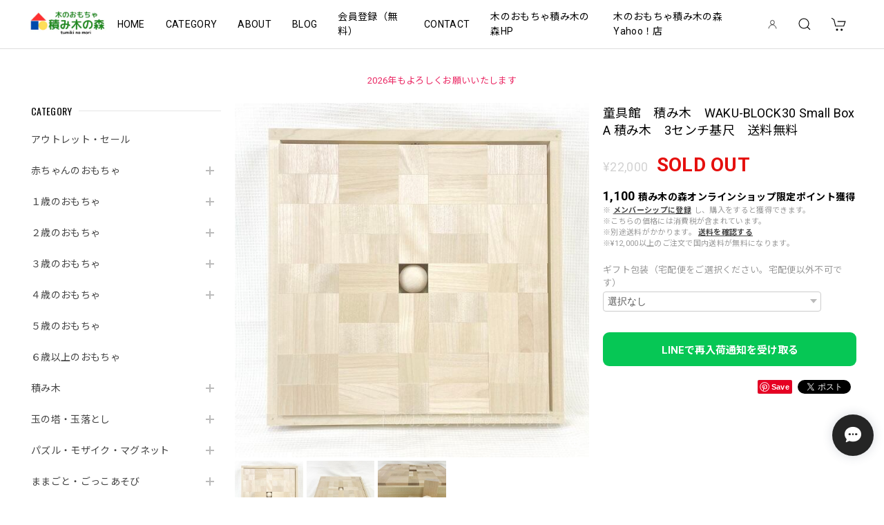

--- FILE ---
content_type: text/html; charset=UTF-8
request_url: https://shop.tumiki-mori.net/items/63745307/reviews?format=user&score=&page=1
body_size: 3627
content:
				<li class="review01__listChild">
			<figure class="review01__itemInfo">
				<a href="/items/95228511" class="review01__imgWrap">
					<img src="https://baseec-img-mng.akamaized.net/images/item/origin/d38cb64ae5b3930cc40c738c5cc9d625.jpg?imformat=generic&q=90&im=Resize,width=146,type=normal" alt="マジックウッド　カラコロツリーS　3歳～　音を楽しむおもちゃ" class="review01__img">
				</a>
				<figcaption class="review01__item">
					<i class="review01__iconImg ico--good"></i>
					<p class="review01__itemName">マジックウッド　カラコロツリーS　3歳～　音を楽しむおもちゃ</p>
										<time datetime="2026-01-22" class="review01__date">2026/01/22</time>
				</figcaption>
			</figure><!-- /.review01__itemInfo -->
								</li>
				<li class="review01__listChild">
			<figure class="review01__itemInfo">
				<a href="/items/73783190" class="review01__imgWrap">
					<img src="https://baseec-img-mng.akamaized.net/images/item/origin/81c5e2b9fb2d2d6be0890f4f363d1556.jpg?imformat=generic&q=90&im=Resize,width=146,type=normal" alt="グラパット　Grapat　ファンシーニンス 　12ヶ月〜　スペイン　【再入荷】" class="review01__img">
				</a>
				<figcaption class="review01__item">
					<i class="review01__iconImg ico--good"></i>
					<p class="review01__itemName">グラパット　Grapat　ファンシーニンス 　12ヶ月〜　スペイン　【再入荷】</p>
										<time datetime="2026-01-22" class="review01__date">2026/01/22</time>
				</figcaption>
			</figure><!-- /.review01__itemInfo -->
								</li>
				<li class="review01__listChild">
			<figure class="review01__itemInfo">
				<a href="/items/73430562" class="review01__imgWrap">
					<img src="https://baseec-img-mng.akamaized.net/images/item/origin/d10c62840945552ad15735b95fb81cfb.jpg?imformat=generic&q=90&im=Resize,width=146,type=normal" alt="アイコニー 　オルゴールトレイン　1歳半〜　木製汽車　オルゴール　IKONIH MUSIC TRAIN　国産ひのき" class="review01__img">
				</a>
				<figcaption class="review01__item">
					<i class="review01__iconImg ico--good"></i>
					<p class="review01__itemName">アイコニー 　オルゴールトレイン　1歳半〜　木製汽車　オルゴール　IKONIH MUSIC TRAIN　国産ひのき</p>
										<time datetime="2026-01-22" class="review01__date">2026/01/22</time>
				</figcaption>
			</figure><!-- /.review01__itemInfo -->
								</li>
				<li class="review01__listChild">
			<figure class="review01__itemInfo">
				<a href="/items/62818077" class="review01__imgWrap">
					<img src="https://baseec-img-mng.akamaized.net/images/item/origin/7ed5492df1a4b2b65416ac3a3aeef9a3.jpg?imformat=generic&q=90&im=Resize,width=146,type=normal" alt="童具館　カラーボール　赤ちゃん童具　おわんとボールのおもちゃ　6か月〜" class="review01__img">
				</a>
				<figcaption class="review01__item">
					<i class="review01__iconImg ico--good"></i>
					<p class="review01__itemName">童具館　カラーボール　赤ちゃん童具　おわんとボールのおもちゃ　6か月〜</p>
										<time datetime="2025-08-06" class="review01__date">2025/08/06</time>
				</figcaption>
			</figure><!-- /.review01__itemInfo -->
						<p class="review01__comment">とても丁寧に梱包していただきありがとうございます。7ヶ月の娘に早速見せたところ、ボールを手にとってみたり、お皿をひっくり返してみたりと興味津々です。木のカラカラという音が心地良く、私も気に入ってしまいました。これからこのおもちゃと娘との思い出を作るのが楽しみです。</p>
									<p class="review01__reply">このたびは当店で購入いただきましてありがとうございました。7か月のお嬢さんが興味津々なご様子、想像するとこちらもうれしくなります。カラーボールは長く遊べるおもちゃです。大きくなったら積み木でカラーボールが転がるコースを作って遊んだりもできます。お嬢さんとすてきな思い出がたくさん作れますよう、お祈りしております。</p>
					</li>
				<li class="review01__listChild">
			<figure class="review01__itemInfo">
				<a href="/items/73413867" class="review01__imgWrap">
					<img src="https://baseec-img-mng.akamaized.net/images/item/origin/e34e8057d3197f934e7f75565b6a6ab5.jpg?imformat=generic&q=90&im=Resize,width=146,type=normal" alt="ぬいぐるみ　クマのフカフカM　緋色　日本製　童心　アイコニーストア東京オリジナルカラー" class="review01__img">
				</a>
				<figcaption class="review01__item">
					<i class="review01__iconImg ico--good"></i>
					<p class="review01__itemName">ぬいぐるみ　クマのフカフカM　緋色　日本製　童心　アイコニーストア東京オリジナルカラー</p>
										<time datetime="2025-01-24" class="review01__date">2025/01/24</time>
				</figcaption>
			</figure><!-- /.review01__itemInfo -->
						<p class="review01__comment">童心さんのフカフカを集めており、こちらの限定色を購入しました。
ニマッと笑顔のゆるキャラのようなお顔の子が来てくれました。とっても可愛くて大満足です。
色も実際見ると一段と綺麗でした。</p>
									<p class="review01__reply">このたびは当店の商品をご購入いただきましてありがとうございました。お送りした「フカフカ」を気に入っていただけて光栄でございます。
糸の染めの段階から、アイコニーさんというメーカーがこだわって選んだ「色」でございます。末永く可愛がっていただけますとうれしいです。
ありがとうございました。</p>
					</li>
				<li class="review01__listChild">
			<figure class="review01__itemInfo">
				<a href="/items/62818283" class="review01__imgWrap">
					<img src="https://baseec-img-mng.akamaized.net/images/item/origin/de75ece18cfa50ffdc64c81d05eccde5.jpg?imformat=generic&q=90&im=Resize,width=146,type=normal" alt="ニック　木の取手　フライパン　M　10センチ　アルミ製　ままごと遊び　グリュックスケーファー" class="review01__img">
				</a>
				<figcaption class="review01__item">
					<i class="review01__iconImg ico--good"></i>
					<p class="review01__itemName">ニック　木の取手　フライパン　M　10センチ　アルミ製　ままごと遊び　グリュックスケーファー</p>
										<time datetime="2024-07-30" class="review01__date">2024/07/30</time>
				</figcaption>
			</figure><!-- /.review01__itemInfo -->
						<p class="review01__comment">2歳のお誕生日プレゼントのひとつに選びました。
当初は木製のフライパンと悩みましたが、
大きくなると木製は嫌がり大人と同じようなものを使いたがると聞いて、こちらのフライパンに辿り着きました。

発送も早く、本物みたいなフライパンが出しっぱなしでもとってもかわいいです♡
娘も届いた日から毎日あそんでいます。</p>
									<p class="review01__reply">先日は当店の商品をご注文いただきましてありがとうございました。お嬢様が気に入って遊んでくださっている様子、お知らせいただきうれしい限りです。また機会がありましたら、よろしくお願いいたします。</p>
					</li>
				<li class="review01__listChild">
			<figure class="review01__itemInfo">
				<a href="/items/62818450" class="review01__imgWrap">
					<img src="https://baseec-img-mng.akamaized.net/images/item/origin/0709ac13b864eab5875e4dda74638d8b.jpg?imformat=generic&q=90&im=Resize,width=146,type=normal" alt="【セール】山形工房　けん玉大空　赤　日本けん玉協会公認" class="review01__img">
				</a>
				<figcaption class="review01__item">
					<i class="review01__iconImg ico--good"></i>
					<p class="review01__itemName">【セール】山形工房　けん玉大空　赤　日本けん玉協会公認</p>
										<time datetime="2024-02-12" class="review01__date">2024/02/12</time>
				</figcaption>
			</figure><!-- /.review01__itemInfo -->
								</li>
				<li class="review01__listChild">
			<figure class="review01__itemInfo">
				<a href="/items/62818453" class="review01__imgWrap">
					<img src="https://baseec-img-mng.akamaized.net/images/item/origin/e5b11c27395da1a18c0d6b32ce052c97.jpg?imformat=generic&q=90&im=Resize,width=146,type=normal" alt="【セール】山形工房　けん玉大空　水色　日本けん玉協会公認" class="review01__img">
				</a>
				<figcaption class="review01__item">
					<i class="review01__iconImg ico--good"></i>
					<p class="review01__itemName">【セール】山形工房　けん玉大空　水色　日本けん玉協会公認</p>
										<time datetime="2024-02-12" class="review01__date">2024/02/12</time>
				</figcaption>
			</figure><!-- /.review01__itemInfo -->
								</li>
				<li class="review01__listChild">
			<figure class="review01__itemInfo">
				<a href="/items/69740820" class="review01__imgWrap">
					<img src="https://baseec-img-mng.akamaized.net/images/item/origin/53b81b0dc02528813ff045a31be777fb.jpg?imformat=generic&q=90&im=Resize,width=146,type=normal" alt="【旧価格】キュボロ　CUBORO　トリック　補充セット　16ピース　8歳〜　在庫かぎり" class="review01__img">
				</a>
				<figcaption class="review01__item">
					<i class="review01__iconImg ico--good"></i>
					<p class="review01__itemName">【旧価格】キュボロ　CUBORO　トリック　補充セット　16ピース　8歳〜　在庫かぎり</p>
										<time datetime="2023-11-25" class="review01__date">2023/11/25</time>
				</figcaption>
			</figure><!-- /.review01__itemInfo -->
						<p class="review01__comment">気になっていた商品だったので遊ぶのが楽しみです！
とても良心的なお店でまたご利用させて頂きたいです。</p>
									<p class="review01__reply">先日は当店にて、複数商品のご購入をありがとうございました。キュボロは奥が深い商品でございます。玉落としだけでなく、ほかの積み木とも組み合わせて遊べます。ぜひ、お手持ちの積み木などと一緒に遊んでみてください。ご購入いただきました商品で、素敵な時間や思い出ができますよう、お祈りしております。</p>
					</li>
				<li class="review01__listChild">
			<figure class="review01__itemInfo">
				<a href="/items/69644057" class="review01__imgWrap">
					<img src="https://baseec-img-mng.akamaized.net/images/item/origin/5d22ef5ee48731b14ff1287d1a369670.jpg?imformat=generic&q=90&im=Resize,width=146,type=normal" alt="【旧価格】キュボロ　CUBORO　デュオ　補充セット　16ピース　8歳〜　在庫かぎり" class="review01__img">
				</a>
				<figcaption class="review01__item">
					<i class="review01__iconImg ico--good"></i>
					<p class="review01__itemName">【旧価格】キュボロ　CUBORO　デュオ　補充セット　16ピース　8歳〜　在庫かぎり</p>
										<time datetime="2023-11-25" class="review01__date">2023/11/25</time>
				</figcaption>
			</figure><!-- /.review01__itemInfo -->
						<p class="review01__comment">気になっていた商品だったので遊ぶのが楽しみです！
とても良心的なお店でまたご利用させて頂きたいです。</p>
									<p class="review01__reply">先日は当店にて、複数商品のご購入をありがとうございました。キュボロは奥が深い商品でございます。玉落としだけでなく、ほかの積み木とも組み合わせて遊べます。ぜひ、お手持ちの積み木などと一緒に遊んでみてください。ご購入いただきました商品で、素敵な時間や思い出ができますよう、お祈りしております。</p>
					</li>
				<li class="review01__listChild">
			<figure class="review01__itemInfo">
				<a href="/items/71602455" class="review01__imgWrap">
					<img src="https://baseec-img-mng.akamaized.net/images/item/origin/6fda6e62649a55156ffd3f18fb579b6e.jpg?imformat=generic&q=90&im=Resize,width=146,type=normal" alt="バウシュピール　フェアリーテールウィンドウ　ナチュラル　12ピース　3歳～　積み木　ドイツ" class="review01__img">
				</a>
				<figcaption class="review01__item">
					<i class="review01__iconImg ico--good"></i>
					<p class="review01__itemName">バウシュピール　フェアリーテールウィンドウ　ナチュラル　12ピース　3歳～　積み木　ドイツ</p>
										<time datetime="2023-07-08" class="review01__date">2023/07/08</time>
				</figcaption>
			</figure><!-- /.review01__itemInfo -->
						<p class="review01__comment">誕生日プレゼント用に購入しましたが、かわいくラッピングしていただき、発送も早くて助かりました。
商品も相談していた通り素敵でこれからたくさん遊びたいと思います。</p>
									<p class="review01__reply">先日はご注文いただきましてありがとうございました。レビューをありがとうございました。当店からのお返事が遅くなってしまい申し訳ございません。たくさん、たくさん、楽しく遊んでいただけますよう、お祈りしております。</p>
					</li>
				<li class="review01__listChild">
			<figure class="review01__itemInfo">
				<a href="/items/73413825" class="review01__imgWrap">
					<img src="https://baseec-img-mng.akamaized.net/images/item/origin/152aae03762a39dce724c7f311a8a396.jpg?imformat=generic&q=90&im=Resize,width=146,type=normal" alt="ぬいぐるみ　クマのフカフカS　緋色　日本製　童心　アイコニーストア東京オリジナルカラー" class="review01__img">
				</a>
				<figcaption class="review01__item">
					<i class="review01__iconImg ico--good"></i>
					<p class="review01__itemName">ぬいぐるみ　クマのフカフカS　緋色　日本製　童心　アイコニーストア東京オリジナルカラー</p>
										<time datetime="2023-06-25" class="review01__date">2023/06/25</time>
				</figcaption>
			</figure><!-- /.review01__itemInfo -->
						<p class="review01__comment">いつかお迎えしたいと思っていたフカフカさん、やっとお迎えできました❣️
梱包も丁寧でお顔もかわいい子が来てくれて大満足です😊
ありがとうございました✨</p>
									<p class="review01__reply">レビューをありがとうございます。個体ごとにお顔が微妙に違いますが、気に入っていただけまして、何よりでございます。このたびはご購入いただきまして本当にありがとうございました。末永くどうぞよろしくお願いいたします。</p>
					</li>
				<li class="review01__listChild">
			<figure class="review01__itemInfo">
				<a href="/items/73783190" class="review01__imgWrap">
					<img src="https://baseec-img-mng.akamaized.net/images/item/origin/81c5e2b9fb2d2d6be0890f4f363d1556.jpg?imformat=generic&q=90&im=Resize,width=146,type=normal" alt="【2023年新商品】グラパット　Grapat　ファンシーニンス 　12ヶ月～　スペイン" class="review01__img">
				</a>
				<figcaption class="review01__item">
					<i class="review01__iconImg ico--good"></i>
					<p class="review01__itemName">【2023年新商品】グラパット　Grapat　ファンシーニンス 　12ヶ月～　スペイン</p>
										<time datetime="2023-05-29" class="review01__date">2023/05/29</time>
				</figcaption>
			</figure><!-- /.review01__itemInfo -->
						<p class="review01__comment">とても丁寧に梱包してくださり、ありがとうございました。
商品も期待以上に可愛くて、大満足です！</p>
									<p class="review01__reply">このたびは当店でお買い上げいただきましてありがとうございます。

昨年品薄で人気の「トゥゲザー」は色がはっきりしていておしゃれな感じでした。パステル調の「ファンシーニンス」はかわいらしさが人気です。

またご縁がありましたらよろしくお願いいたします。</p>
					</li>
				<li class="review01__listChild">
			<figure class="review01__itemInfo">
				<a href="/items/67006684" class="review01__imgWrap">
					<img src="https://baseec-img-mng.akamaized.net/images/item/origin/72411816b8a4352aa26efcbb8e74491d.jpg?imformat=generic&q=90&im=Resize,width=146,type=normal" alt="【旧価格】カリスト　手人形　ねこの手人形　足付　赤ブーツ　自然素材　ハンドパペット　２歳～" class="review01__img">
				</a>
				<figcaption class="review01__item">
					<i class="review01__iconImg ico--good"></i>
					<p class="review01__itemName">【旧価格】カリスト　手人形　ねこの手人形　足付　赤ブーツ　自然素材　ハンドパペット　２歳～</p>
										<time datetime="2022-12-24" class="review01__date">2022/12/24</time>
				</figcaption>
			</figure><!-- /.review01__itemInfo -->
						<p class="review01__comment">数年前に、都内のデパートのおもちゃ売場で見つけ、後日行ったらすでに売り切れず―っと探し続けていました！ようやく、出会うことができ感激ですドイツ製はなかなかないので…有難うございました。</p>
									<p class="review01__reply">レビューを頂戴しましてありがとうございます。

数年前の出会いからずーと探し続けていらしたとのこと。当店がお役に立ててよかったです！

店主がカリスト社のぬいぐるみの大ファンでして、通常品以外の受注発注品も置いております。

またご縁がありましたらどうぞよろしくお願いいたします。</p>
					</li>
				<li class="review01__listChild">
			<figure class="review01__itemInfo">
				<a href="/items/62818193" class="review01__imgWrap">
					<img src="https://baseec-img-mng.akamaized.net/images/item/origin/a59111640ffee6cfb49b4178fe9dd230.jpg?imformat=generic&q=90&im=Resize,width=146,type=normal" alt="ジーナ　ベビーキューブ　12ピース　積み木　ベビー　SINA　1歳〜" class="review01__img">
				</a>
				<figcaption class="review01__item">
					<i class="review01__iconImg ico--good"></i>
					<p class="review01__itemName">ジーナ　ベビーキューブ　12ピース　積み木　ベビー　SINA　1歳〜</p>
										<time datetime="2022-08-23" class="review01__date">2022/08/23</time>
				</figcaption>
			</figure><!-- /.review01__itemInfo -->
								</li>
				<li class="review01__listChild">
			<figure class="review01__itemInfo">
				<a href="/items/62818478" class="review01__imgWrap">
					<img src="https://baseec-img-mng.akamaized.net/images/item/origin/6fcb74cf863494f1e92c1767ec8ea399.jpg?imformat=generic&q=90&im=Resize,width=146,type=normal" alt="アウトレット　フィンクバイナー　ころころアニマル　きりん　木玉3センチ" class="review01__img">
				</a>
				<figcaption class="review01__item">
					<i class="review01__iconImg ico--good"></i>
					<p class="review01__itemName">アウトレット　フィンクバイナー　ころころアニマル　きりん　木玉3センチ</p>
										<time datetime="2022-07-25" class="review01__date">2022/07/25</time>
				</figcaption>
			</figure><!-- /.review01__itemInfo -->
								</li>
				<li class="review01__listChild">
			<figure class="review01__itemInfo">
				<a href="/items/62818477" class="review01__imgWrap">
					<img src="https://baseec-img-mng.akamaized.net/images/item/origin/ac3bb292fb445301220f2bb9412c0d78.jpg?imformat=generic&q=90&im=Resize,width=146,type=normal" alt="アウトレット　フィンクバイナー　ころころアニマル　ねこ　木玉3センチ" class="review01__img">
				</a>
				<figcaption class="review01__item">
					<i class="review01__iconImg ico--good"></i>
					<p class="review01__itemName">アウトレット　フィンクバイナー　ころころアニマル　ねこ　木玉3センチ</p>
										<time datetime="2022-07-25" class="review01__date">2022/07/25</time>
				</figcaption>
			</figure><!-- /.review01__itemInfo -->
								</li>
		

--- FILE ---
content_type: text/xml
request_url: https://sts.amazonaws.com/
body_size: 1675
content:
<AssumeRoleWithWebIdentityResponse xmlns="https://sts.amazonaws.com/doc/2011-06-15/">
  <AssumeRoleWithWebIdentityResult>
    <Audience>ap-northeast-1:e4b88464-c9e5-4cc8-8c4e-c61895b363f3</Audience>
    <AssumedRoleUser>
      <AssumedRoleId>AROAY3N7I4XDRV2Q577WH:web-identity</AssumedRoleId>
      <Arn>arn:aws:sts::608675882439:assumed-role/Cognito_DynamoPoolUnauth/web-identity</Arn>
    </AssumedRoleUser>
    <Provider>cognito-identity.amazonaws.com</Provider>
    <Credentials>
      <AccessKeyId>ASIAY3N7I4XD2W6BZ5HT</AccessKeyId>
      <SecretAccessKey>UyiEF1QQoj9ITs1hbRT7wu9cDhWEc4ZKD9YRHbD9</SecretAccessKey>
      <SessionToken>FwoGZXIvYXdzECMaDIU600Hy220NDyRmECKwAgEGVEaqNOVQhHD0Zt6oF+EnN4GBdqp3ZXJnN1wXGD9XU8SFcD0tTYZ8xiNLKGNVddL2L2/tay27ySweCdofwTCJ8NOp4jOoCt1G7sonT6c8Zinf9ieSKlgKZnHVP70gzUCbQkszIgP44plwX28/xbMeS034Dc8nZN+ajh8qug5+em6xhLf8wJA6ImK0mmgDzoUhUlO9N1RcVVZzAqX2eaoayy4SMyVripIDIpIxEl8Q1HyKgn8fotKUdnMXDgiDKhQHkufRtx6VP/KbIb2cq9Tz89nMOVFF6YM1pu6wNgTs4YqNMOmGEo5JoYaWmulfG2rBQZea+ImqLu3SM6kv8kc8FVARqwZGYUhdMToej/[base64]/tgdfeFMwh1Bh</SessionToken>
      <Expiration>2026-01-22T10:19:55Z</Expiration>
    </Credentials>
    <SubjectFromWebIdentityToken>ap-northeast-1:8db7e8e5-c793-ced7-c7dd-5ad0114e1567</SubjectFromWebIdentityToken>
  </AssumeRoleWithWebIdentityResult>
  <ResponseMetadata>
    <RequestId>1d210b85-2064-4edd-997e-dde6ee72f580</RequestId>
  </ResponseMetadata>
</AssumeRoleWithWebIdentityResponse>
